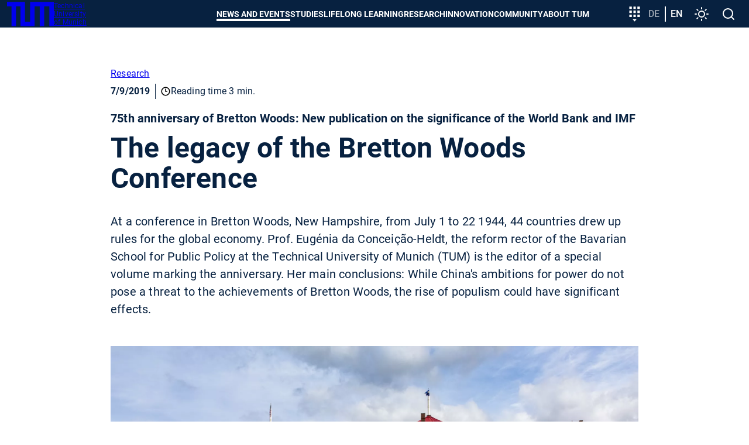

--- FILE ---
content_type: application/javascript; charset=utf-8
request_url: https://www.tum.de/typo3conf/ext/in2template/Resources/Public/JavaScripts/search-BPyXoNR5.js
body_size: 1123
content:
function e(){const e=window,t=["a","button:not([disabled]):not([inert])",'[tabindex]:not([tabindex^="-"]):not([inert])','input:not([type="hidden"]):not([disabled]):not([inert])'],n=document.querySelectorAll(".btn--search, .btn--close"),c=document.querySelector(".page__header"),r=document.querySelector(".search"),i=document.querySelector(".search input");let o="",a=null,l=null;switch(document.documentElement.lang){case"en-US":case"en-us":case"en-GB":case"en-gb":o="en/"}const s=document.location.hostname,u=document.querySelector(".search__submit"),d=document.querySelector(".search__resultset");let h=null;const m=async(e,t)=>{const n=`${o}searchoverlay?tx_solr[q]=${e}&tx_solr[page]=${t}`,c=await fetch(`https://${s}/${n}`);d.innerHTML=await c.text(),y()},f=async e=>{e+="&type=1658319481";const t=await fetch(`https://${s}/${e}`);d.innerHTML=await t.text(),y()},y=function(){const e=document.querySelector(".btn--search-next");null!==e&&e.addEventListener("click",()=>{""!=e.dataset.paginationUri&&f(e.dataset.paginationUri).then(v())});const t=document.querySelector(".btn--search-prev");null!==t&&t.addEventListener("click",()=>{""!=t.dataset.paginationUri&&f(t.dataset.paginationUri).then(v())});document.querySelectorAll(".btn--filter").forEach(e=>{e.addEventListener("click",()=>{f(e.dataset.facetItemUri).then(v())})}),null!==document.querySelector(".accordion-search")&&import("./accordion-UcMcwVtB.js").then(({default:e})=>{e(".accordion-search")})},p=function(){let t=0;if(t=c.getBoundingClientRect().height,null!==document.querySelector(".c-disturber")){let e=document.querySelector(".c-disturber").getBoundingClientRect().height;0===window.scrollY?t+=e:window.scrollY<e&&(t+=e-Math.round(window.scrollY))}r.style.height=e.innerHeight-t+"px"},g=function(e){const n=Array.prototype.slice.call(r.querySelectorAll(`${t.join(", ")}`)).filter(e=>!!(e.offsetWidth||e.offsetHeight||e.getClientRects().length)),c=n.indexOf(document.activeElement);"Tab"===e.code?e.shiftKey&&0===c?(n[n.length-1].focus(),e.preventDefault()):e.shiftKey||c!==n.length-1||(n[0].focus(),e.preventDefault()):"Escape"===e.code&&(e.preventDefault(),b())},v=function(){p(),r.setAttribute("aria-hidden","false"),h=document.activeElement,r.focus({preventScroll:!0}),e.addEventListener("keydown",g)},b=function(){r.setAttribute("aria-hidden","true"),h.focus({preventScroll:!0}),e.removeEventListener("keydown",g)};n.forEach(e=>{e.addEventListener("click",function(){"true"===r.getAttribute("aria-hidden")?v():b()})}),null!==i&&(u.addEventListener("click",()=>{m(i.value.trim(),1).then(v())}),i.addEventListener("keyup",e=>{"Enter"==e.key&&m(i.value.trim(),1).then(v())})),e.addEventListener("resize",function(){cancelAnimationFrame(a),a=requestAnimationFrame(p)}),e.addEventListener("scroll",function(){cancelAnimationFrame(l),l=requestAnimationFrame(p)})}export{e as default};


--- FILE ---
content_type: application/javascript; charset=utf-8
request_url: https://www.tum.de/typo3conf/ext/in2template/Resources/Public/JavaScripts/news-detail-D6cggh_9.js
body_size: 150
content:
function e(){document.querySelectorAll(".news-detail__nav-print").forEach(e=>{e.addEventListener("click",()=>{window.print()})})}export{e as default};


--- FILE ---
content_type: application/javascript; charset=utf-8
request_url: https://www.tum.de/typo3conf/ext/in2template/Resources/Public/JavaScripts/target-AY0SSEsR.js
body_size: 504
content:
function e(){const e=window,t=document.querySelector(".target-nav"),n=t.querySelector(".btn--target-nav"),o=["a","button"];let r=null;n.addEventListener("click",()=>{"false"===n.getAttribute("aria-pressed")?c():i()});const c=function(){n.setAttribute("aria-pressed","true"),r=document.activeElement,e.addEventListener("click",a),e.addEventListener("keydown",s)},i=function(){n.setAttribute("aria-pressed","false"),r.focus({preventScroll:!0}),e.removeEventListener("click",a),e.removeEventListener("keydown",s)},s=function(e){const n=Array.prototype.slice.call(t.querySelectorAll(`${o.join(", ")}`)).filter(e=>!!(e.offsetWidth||e.offsetHeight||e.getClientRects().length)),r=n.indexOf(document.activeElement);"Tab"===e.code?e.shiftKey&&0===r?(n[n.length-1].focus(),e.preventDefault()):e.shiftKey||r!==n.length-1||(n[0].focus(),e.preventDefault()):"Escape"===e.code&&(e.preventDefault(),i())},a=function(e){e.composedPath().includes(t)||i(),e.stopPropagation()}}export{e as default};


--- FILE ---
content_type: application/javascript; charset=utf-8
request_url: https://www.tum.de/typo3conf/ext/in2template/Resources/Public/JavaScripts/mobile-ca-TAuLz.js
body_size: 1292
content:
import{l as e,g as t}from"./live-search-BwU66zu2.js";function i(){const i=window,s=document.querySelector(".page__header"),n=document.querySelector("body > .c-disturber")||null,l=document.querySelector(".c-mobile-menu"),o=document.querySelector(".btn--nav"),c=l.querySelectorAll("button.mobile-menu__link--level-1"),a=l.querySelectorAll("button.mobile-menu__link--level-2"),r=l.querySelectorAll("button.mobile-menu__link--level-3"),d=l.querySelectorAll("button.mobile-menu__link--back.mobile-menu__link--level1"),u=l.querySelectorAll("button.mobile-menu__link--back.mobile-menu__link--level2"),m=l.querySelectorAll("button.mobile-menu__link--back.mobile-menu__link--level3"),v=l.querySelectorAll("button.mobile-menu__link--back.mobile-menu__link--level4"),p=l.querySelectorAll(".nav-search input");let L=null,b=null,E=!1;p.forEach(t=>{const i=l,s=i.querySelector(".nav-search-results"),n=s.querySelectorAll(".nav-search-results__item a");let o;t.addEventListener("focusin",()=>{i.classList.add("is-focus"),i.querySelectorAll(".c-mobile-menu__list").forEach(e=>{e.classList.add("visually-hidden")}),s.style.display="block"}),t.addEventListener("focusout",()=>{""===t.value&&(s.style.display="none",n.forEach(e=>{e.closest(".nav-search-results__item").style.display="none"}),i.classList.remove("is-focus"),i.querySelectorAll(".c-mobile-menu__list").forEach(e=>{e.classList.remove("visually-hidden")}))}),t.parentElement.nextElementSibling.addEventListener("click",()=>{s.style.display="none",n.forEach(e=>{e.closest(".nav-search-results__item").style.display="none"}),i.classList.remove("is-focus"),i.querySelectorAll(".c-mobile-menu__list").forEach(e=>{e.classList.remove("visually-hidden")}),t.value="",t.parentElement.nextElementSibling.setAttribute("aria-hidden","true")});t.addEventListener("keyup",()=>{clearTimeout(o),o=setTimeout(e,200,t,s)})});const _=function(){c.forEach(e=>{e.classList.contains("is-active")&&(e.classList.remove("is-active"),e.parentNode.parentNode.classList.remove("is-active"),e.nextElementSibling.classList.remove("is-open"))}),a.forEach(e=>{e.classList.contains("is-active")&&(e.classList.remove("is-active"),e.parentNode.parentNode.classList.remove("is-active"),e.nextElementSibling.classList.remove("is-open"))}),r.forEach(e=>{e.classList.contains("is-active")&&(e.classList.remove("is-active"),e.parentNode.parentNode.classList.remove("is-active"),e.nextElementSibling.classList.remove("is-open"))}),l.setAttribute("aria-hidden","true"),l.setAttribute("aria-expanded","false"),o.setAttribute("aria-pressed","false"),l.querySelector(":scope > .c-mobile-menu__list").classList.remove("is-open"),L.focus({preventScroll:!0}),i.removeEventListener("click",f),i.removeEventListener("keydown",h),E=!1},h=function(e){const i=t(),s=i.indexOf(document.activeElement);"Tab"===e.code?e.shiftKey&&0===s?(i[i.length-1].focus(),e.preventDefault()):e.shiftKey||s!==i.length-1||(i[0].focus(),e.preventDefault()):"Escape"===e.code&&(e.preventDefault(),_())},f=function(e){e.composedPath().includes(l)||e.composedPath().includes(o)||_(),e.stopPropagation()},y=function(){window.innerWidth>=1220&&E?_():window.innerWidth<1220&&E&&(null!==n?window.scrollY>n.getBoundingClientRect().height?l.style.top=s.getBoundingClientRect().height+"px":l.style.top=s.getBoundingClientRect().height+(n.getBoundingClientRect().height-window.scrollY)+"px":l.style.top=s.getBoundingClientRect().height+"px")};c.forEach(e=>{e.addEventListener("click",()=>{l.setAttribute("level","2"),l.querySelector(":scope > .c-mobile-menu__list").classList.remove("is-open"),e.classList.add("is-active"),e.parentNode.parentNode.classList.add("is-active"),e.nextElementSibling.classList.add("is-open")})}),a.forEach(e=>{e.addEventListener("click",()=>{l.setAttribute("level","3"),c.forEach(e=>{e.nextElementSibling.classList.remove("is-open")}),e.classList.add("is-active"),e.parentNode.parentNode.classList.add("is-active"),e.nextElementSibling.classList.add("is-open")})}),r.forEach(e=>{e.addEventListener("click",()=>{l.setAttribute("level","4"),c.forEach(e=>{e.nextElementSibling.classList.remove("is-open")}),a.forEach(e=>{e.nextElementSibling.classList.remove("is-open")}),e.classList.add("is-active"),e.parentNode.parentNode.classList.add("is-active"),e.nextElementSibling.classList.add("is-open")})}),d.forEach(e=>{e.addEventListener("click",()=>{const t=e.closest(".c-mobile-menu__list.is-active"),i=t.querySelector(".c-mobile-menu__link.is-active");l.removeAttribute("level"),t.classList.remove("is-active"),t.classList.remove("is-open"),t.addEventListener("transitionend",()=>{i.classList.remove("is-active"),i.parentNode.parentNode.classList.add("is-open")},{once:!0})})}),u.forEach(e=>{e.addEventListener("click",()=>{const t=e.closest(".c-mobile-menu__list.is-active"),i=t.querySelector(".c-mobile-menu__link.is-active");l.setAttribute("level","1"),t.classList.remove("is-active"),t.classList.remove("is-open"),t.addEventListener("transitionend",()=>{i.classList.remove("is-active"),i.parentNode.parentNode.classList.add("is-open")},{once:!0})})}),m.forEach(e=>{e.addEventListener("click",()=>{const t=e.closest(".c-mobile-menu__list.is-active"),i=t.querySelector(".c-mobile-menu__link.is-active");l.setAttribute("level","2"),t.classList.remove("is-active"),t.classList.remove("is-open"),t.addEventListener("transitionend",()=>{i.classList.remove("is-active"),i.parentNode.parentNode.classList.add("is-open")},{once:!0})})}),v.forEach(e=>{e.addEventListener("click",()=>{const t=e.closest(".c-mobile-menu__list.is-active"),i=t.querySelector(".c-mobile-menu__link.is-active");l.setAttribute("level","3"),t.classList.remove("is-active"),t.classList.remove("is-open"),t.addEventListener("transitionend",()=>{i.classList.remove("is-active"),i.parentNode.parentNode.classList.add("is-open")},{once:!0})})}),o.addEventListener("click",()=>{"true"===l.getAttribute("aria-hidden")?function(){if(L=document.activeElement,i.addEventListener("click",f),i.addEventListener("keydown",h),l.setAttribute("aria-hidden","false"),l.setAttribute("aria-expanded","true"),o.setAttribute("aria-pressed","true"),l.querySelector(":scope > .c-mobile-menu__list").classList.add("is-open"),E=!0,y(),null!==l.querySelector(".active-tree")){const e=l.querySelectorAll(".active-tree");l.classList.add("no-animation"),e.forEach(e=>{e.click()}),l.classList.remove("no-animation")}}():_()}),i.addEventListener("resize",function(){cancelAnimationFrame(b),b=requestAnimationFrame(y)}),i.addEventListener("scroll",function(){cancelAnimationFrame(b),b=requestAnimationFrame(y)})}export{i as default};


--- FILE ---
content_type: application/javascript; charset=utf-8
request_url: https://www.tum.de/typo3conf/ext/in2template/Resources/Public/JavaScripts/disturber-DTt0nVz4.js
body_size: 273
content:
function t(){const t=document.querySelectorAll("[data-disturber-item]"),e=function(t){localStorage.setItem(t,"1")},r=function(t){t.setAttribute("aria-hidden","true")};t.forEach(function(t){var i;i=t.getAttribute("data-disturber-id"),"1"!==localStorage.getItem(i)?(function(t){var i=t.querySelector(".c-disturber__close"),a=t.getAttribute("data-disturber-id");i.addEventListener("click",function(){e(a),r(t)})}(t),function(t){t.setAttribute("aria-hidden","false")}(t)):r(t)})}export{t as default};


--- FILE ---
content_type: application/javascript; charset=utf-8
request_url: https://www.tum.de/typo3conf/ext/in2template/Resources/Public/JavaScripts/helper-IHHsbNqM.js
body_size: 2124
content:
const e=window.matchMedia("(prefers-reduced-motion)"),t=function(){const t=document.querySelectorAll("video[autoplay]");e.matches&&(document.body.classList.add("reduce-motion"),t.forEach(function(e){e.pause()}))};t(),e.addEventListener("change",function(){t()});const l=window,r=document.querySelector(".page__header"),o=document.getElementById("theme-selector"),n=document.documentElement,c=document.querySelector(".btn--dialog-open");let d=null,u=null,a=null;c&&c.removeAttribute("aria-disabled");const i=()=>{let e=0;if(e=r.getBoundingClientRect().height,null!==document.querySelector(".c-disturber")){let t=document.querySelector(".c-disturber").getBoundingClientRect().height;0===window.scrollY?e+=t:window.scrollY<t&&(e+=t-Math.round(window.scrollY))}o&&(o.style.insetBlockStart=`${e+40}px`,o.style.maxBlockSize=l.innerHeight-(e+80)+"px")},s=()=>{cancelAnimationFrame(u),u=requestAnimationFrame(i)},m=()=>{cancelAnimationFrame(a),a=requestAnimationFrame(i)},h=()=>{o&&o.close(),l.removeEventListener("scroll",s),l.removeEventListener("resize",m)},g=(e,t)=>{n.setAttribute("data-theme",e),t&&localStorage.setItem("color-mode",e)};c&&c.addEventListener("click",()=>{const e=localStorage.getItem("color-mode");if(o){o.querySelectorAll('input[name="theme"]').forEach(t=>{t.value===e?t.checked=!0:t.checked=!1})}i(),o&&o.showModal(),l.addEventListener("scroll",s),l.addEventListener("resize",m)}),o&&(o.addEventListener("click",({target:e})=>{e.matches("dialog")&&h()}),o.querySelector("fieldset.theme").addEventListener("change",e=>{g(e.target.value)}),o.querySelector(".btn--dialog-close").addEventListener("click",()=>{d=localStorage.getItem("color-mode")?localStorage.getItem("color-mode"):"system",g(d),h()}),o.querySelector(".btn--dialog-save").addEventListener("click",()=>{d=n.getAttribute("data-theme"),g(d,!0),h()}));const y=window.matchMedia("(prefers-color-scheme: dark)"),f=()=>{d=localStorage.getItem("color-mode")?localStorage.getItem("color-mode"):"system",g(d,!0)};function p(){const e=window,t=document.querySelectorAll(".table-rwd__overflow");let l=null;const r=()=>{t.forEach(e=>{e.scrollWidth>e.clientWidth?e.parentNode.classList.add("table-rwd--scroll"):e.parentNode.classList.remove("table-rwd--scroll")})};r(),e.addEventListener("resize",()=>{cancelAnimationFrame(l),l=requestAnimationFrame(r)})}f(),y.addEventListener("change",f),l.addEventListener("storage",e=>{"color-mode"===e.key&&g(e.newValue,!0)}),document.body.classList.add("js"),"ontouchstart"in window&&document.body.classList.add("touch");var S=Object.freeze({__proto__:null,default:p});import("./in2iframeconsent-D4schbIq.js"),null!==document.querySelector(".otrs-indicator")&&import("./otrs-chat-5XU1S6Hl.js"),null!==document.querySelector(".search")&&import("./search-BPyXoNR5.js").then(({default:e})=>{e()}),null!==document.querySelector(".accordion")&&import("./accordion-UcMcwVtB.js").then(({default:e})=>{e(".accordion")}),null!==document.querySelector(".tabs")&&import("./tabs-B4Qcd-VU.js").then(({default:e})=>{e()}),null!==document.querySelector(".in2template-video")&&import("./video-28wtJLlw.js").then(({default:e})=>{e()}),null!==document.querySelector(".teaser")&&import("./slider-DIYzuXzC.js").then(({default:e})=>{e(".js-enable-teaser",".teaser__item")}),null!==document.querySelector(".gallery__slider")&&import("./slider-DIYzuXzC.js").then(({default:e})=>{e(".gallery__slider",".gallery__slider-item")}),null!==document.querySelector(".gallery")&&import("./gallery-C9R7nqej.js").then(({default:e})=>{e()}),null!==document.querySelector(".c-disturber")&&import("./disturber-DTt0nVz4.js").then(({default:e})=>{e()}),null!==document.querySelector(".page__header")&&import("./navigation-C3OQUar-.js"),null!==document.querySelector(".c-header")&&import("./header-Dk1cphnr.js").then(({default:e})=>{e()}),null!==document.querySelector(".c-quote-highlight")&&import("./quote-krZqN8Mn.js").then(({default:e})=>{e()}),null!==document.querySelector(".newslist")&&import("./news-list-BlrypEtD.js").then(({default:e})=>{e()});const q=document.querySelector(".colored-box-slider");null!==q&&q.children.length>1&&import("./slider-DIYzuXzC.js").then(({default:e})=>{e(".colored-box-slider")}),null!==document.querySelector(".news-detail")&&import("./news-detail-D6cggh_9.js").then(({default:e})=>{e()});const j=document.querySelectorAll(".news-calendar__item-progress-bar");j&&import("./news-calendar-DVnqCT-a.js").then(({default:e})=>{e(j)}),null!==document.querySelector(".c-calendar")&&import("./calendar-Ci_rS29O.js").then(({default:e})=>{e()}),null!==document.querySelector(".foundergallery")&&import("./foundergallery-bc1R0cd0.js").then(({default:e})=>{e()}),null!==document.querySelector(".clublisting")&&import("./clublisting-Bo_Xm_io.js").then(({default:e})=>{e()}),null!==document.querySelector('[data-languagecertification="plugin"]')&&import("./language-certificate-CaErr5XH.js");const v=document.querySelectorAll(".c-target-modul");v&&import("./target-modul-CH6dSPMI.js").then(({default:e})=>{e(v)}),null!==document.querySelector("[data-action-statutedatabase]")&&import("./statutedatabase_urlencoder-nTGuCFAH.js");const w=document.querySelector(".interactive-module__js-button"),b=document.querySelector(".interactive-module__placeholder");null!==w&&w.addEventListener("click",()=>{import("./interactive-module-1HjFsqAI.js"),b.classList.add("interactive-module__placeholder--hidden")}),void 0!==window.in2studyfinder&&import("./in2studyfinder-2blxhkkr.js"),null!==document.querySelector(".table-rwd__overflow")&&Promise.resolve().then(function(){return S}).then(({default:e})=>{e()}),null!==document.querySelector(".news-calendar")&&import("./news-calendar-DyRzxH6T.js").then(({default:e})=>{e()}),null!==document.querySelector("[data-signature]")&&import("./signature-pad-EbVllwwL.js").then(({default:e})=>{e()});const _=document.querySelectorAll(".cookie-purger-js");null!==_&&import("./cookie-purger-DnFShtAp.js").then(({default:e})=>{e(_)});const E=document.querySelectorAll(".c-newsteaser--startpage");E.length>0&&import("./newsteaser-equal-height-gSKCfUw1.js").then(({default:e})=>{e(E)});const A=document.querySelectorAll(".c-multiselect-filter");A.length>0&&import("./multiselect-filter-Cr2qvLyT.js").then(({default:e})=>{e(A)}),null!==document.querySelector(".c-counter")&&import("./counter-DEtBjKaV.js").then(({default:e})=>{e()});const L=document.querySelectorAll("[data-solr-suggest-url]");L.length>0&&import("./solrSuggest-D47k8DIC.js").then(({default:e})=>{L.forEach(t=>{e(t)})});const k=document.querySelectorAll('a[rel="keepQueryString"]');k.length>0&&import("./keepQueryString-Bg91zxfJ.js").then(({default:e})=>{k.forEach(t=>{e(t)})});const x=document.querySelectorAll("form:has([data-multivalue-valuefield])");x.length>0&&import("./studyCourseForm-BbtKQTxS.js").then(({default:e})=>{x.forEach(t=>{e(t)})});const F=document.querySelectorAll(".js-c-in2studyfinder-filter-button");F.length>0&&import("./in2studyfinderlist-hWyTUYqc.js").then(({default:e})=>{e(F)});export{p as default};


--- FILE ---
content_type: application/javascript; charset=utf-8
request_url: https://www.tum.de/typo3conf/ext/in2template/Resources/Public/JavaScripts/navigation-C3OQUar-.js
body_size: 170
content:
null!==document.querySelector(".c-main-menu")&&(import("./main-IEESB4YT.js").then(({default:e})=>{e()}),import("./mobile-ca-TAuLz.js").then(({default:e})=>{e()})),null!==document.querySelector(".target-nav")&&import("./target-AY0SSEsR.js").then(({default:e})=>{e()});
